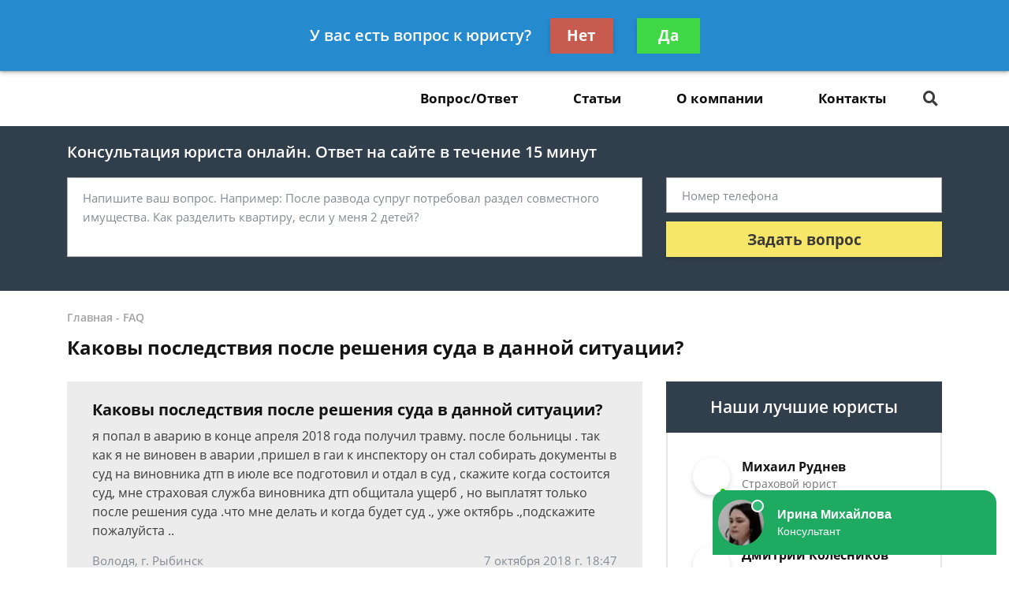

--- FILE ---
content_type: text/html; charset=utf-8
request_url: https://www.google.com/recaptcha/api2/aframe
body_size: 269
content:
<!DOCTYPE HTML><html><head><meta http-equiv="content-type" content="text/html; charset=UTF-8"></head><body><script nonce="XqLYyWIqwhqvkUeyj29YlA">/** Anti-fraud and anti-abuse applications only. See google.com/recaptcha */ try{var clients={'sodar':'https://pagead2.googlesyndication.com/pagead/sodar?'};window.addEventListener("message",function(a){try{if(a.source===window.parent){var b=JSON.parse(a.data);var c=clients[b['id']];if(c){var d=document.createElement('img');d.src=c+b['params']+'&rc='+(localStorage.getItem("rc::a")?sessionStorage.getItem("rc::b"):"");window.document.body.appendChild(d);sessionStorage.setItem("rc::e",parseInt(sessionStorage.getItem("rc::e")||0)+1);localStorage.setItem("rc::h",'1769510861909');}}}catch(b){}});window.parent.postMessage("_grecaptcha_ready", "*");}catch(b){}</script></body></html>

--- FILE ---
content_type: text/javascript;charset=UTF-8
request_url: https://whitesaas.com/api?action=load&code=208b4ae6ee0530cc63ad9a74d831302a&url=https%253A%252F%252Fdtp24.com%252Ffaq%252Fkakovyi-posledstviya-posle-resheniya-suda-v-dannoj%252F&referrer=&cookie=csrftoken%3Dbevz3QLoAhI8gxMbF28JmjTqCrNxce7oIQdgJs7B7Wc4GE6MLejnHK%3B%20_ga%3DGA1.2.107611531.1769510858%3B%20_gid%3DGA1.2.93630824.1769510858%3B%20_gat_UA-129547878-1%3D1&visit_count=0&visitorId=false&platform=Linux%20x86_64&quizId=null&callback=jsonp_callback_16558
body_size: 90
content:
jsonp_callback_16558({"Success":false,"Errors":["Несуществующий сайт"]});